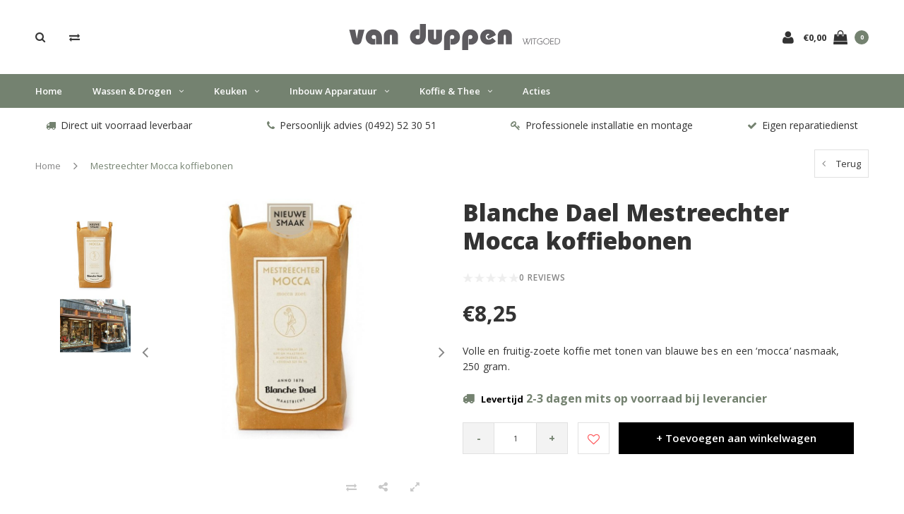

--- FILE ---
content_type: text/html;charset=utf-8
request_url: https://www.vanduppen.nl/mestreechter-mocca-koffiebonen.html
body_size: 11794
content:
<!DOCTYPE html>
<html lang="nl">
  <head>

    
    <meta charset="utf-8"/>
<!-- [START] 'blocks/head.rain' -->
<!--

  (c) 2008-2026 Lightspeed Netherlands B.V.
  http://www.lightspeedhq.com
  Generated: 17-01-2026 @ 12:05:00

-->
<link rel="canonical" href="https://www.vanduppen.nl/mestreechter-mocca-koffiebonen.html"/>
<link rel="alternate" href="https://www.vanduppen.nl/index.rss" type="application/rss+xml" title="Nieuwe producten"/>
<meta name="robots" content="noodp,noydir"/>
<meta property="og:url" content="https://www.vanduppen.nl/mestreechter-mocca-koffiebonen.html?source=facebook"/>
<meta property="og:site_name" content="Van Duppen Witgoed"/>
<meta property="og:title" content="Mestreechter Mocca koffiebonen"/>
<meta property="og:description" content="Volle en fruitig-zoete koffie met tonen van blauwe bes en een ‘mocca’ nasmaak, 250 gram."/>
<meta property="og:image" content="https://cdn.webshopapp.com/shops/26935/files/298344000/blanche-dael-mestreechter-mocca-koffiebonen.jpg"/>
<!--[if lt IE 9]>
<script src="https://cdn.webshopapp.com/assets/html5shiv.js?2025-02-20"></script>
<![endif]-->
<!-- [END] 'blocks/head.rain' -->
    <title>Mestreechter Mocca koffiebonen - Van Duppen Witgoed</title>
    <meta name="description" content="Volle en fruitig-zoete koffie met tonen van blauwe bes en een ‘mocca’ nasmaak, 250 gram." />
    <meta name="keywords" content="Blanche, Dael, Mestreechter, Mocca, koffiebonen, Van Duppen, duppen, DUPPEN, VAN DUPPEN, Van Duppen Witgoed, VAN DUPPEN WITGOED, witgoed, elektronica, Helmond, HELMOND, WITGOED HELMOND, witgoed helmond, witgoed Helmond, Duppen Helmond, van Duppen Hel" />
    <meta name="viewport" content="width=device-width, initial-scale=1.0">
    <meta name="apple-mobile-web-app-capable" content="yes">
    <meta name="apple-mobile-web-app-status-bar-style" content="black">


    <link rel="shortcut icon" href="https://cdn.webshopapp.com/shops/26935/themes/127421/assets/favicon.ico?20251124142128" type="image/x-icon" />
    <link href='//fonts.googleapis.com/css?family=Open%20Sans:400,300,600,700,800,900' rel='stylesheet' type='text/css'>
    <link href='//fonts.googleapis.com/css?family=Open%20Sans:400,300,600,700,800,900' rel='stylesheet' type='text/css'>
    <link rel="shortcut icon" href="https://cdn.webshopapp.com/shops/26935/themes/127421/assets/favicon.ico?20251124142128" type="image/x-icon" /> 
    <link rel="stylesheet" href="https://cdn.webshopapp.com/shops/26935/themes/127421/assets/bootstrap.css?20251202085701" />
    <link rel="stylesheet" href="https://cdn.webshopapp.com/shops/26935/themes/127421/assets/font-awesome-min.css?20251202085701" />
    <link rel="stylesheet" href="https://cdn.webshopapp.com/shops/26935/themes/127421/assets/ionicons.css?20251202085701" />
    <link rel="stylesheet" href="https://cdn.webshopapp.com/shops/26935/themes/127421/assets/transition.css?20251202085701" />
    <link rel="stylesheet" href="https://cdn.webshopapp.com/shops/26935/themes/127421/assets/dropdown.css?20251202085701" />
    <link rel="stylesheet" href="https://cdn.webshopapp.com/shops/26935/themes/127421/assets/checkbox.css?20251202085701" />
    <link rel="stylesheet" href="https://cdn.webshopapp.com/shops/26935/themes/127421/assets/owl-carousel.css?20251202085701" />
    <link rel="stylesheet" href="https://cdn.webshopapp.com/shops/26935/themes/127421/assets/jquery-fancybox.css?20251202085701" />
    <link rel="stylesheet" href="https://cdn.webshopapp.com/shops/26935/themes/127421/assets/jquery-custom-scrollbar.css?20251202085701" />
    <link rel="stylesheet" href="https://cdn.webshopapp.com/shops/26935/themes/127421/assets/style.css?20251202085701" />    
    <link rel="stylesheet" href="https://cdn.webshopapp.com/shops/26935/themes/127421/assets/responsive.css?20251202085701" /> 
    <link rel="stylesheet" href="https://cdn.webshopapp.com/assets/gui-2-0.css?2025-02-20" />
    <link rel="stylesheet" href="https://cdn.webshopapp.com/assets/gui-responsive-2-0.css?2025-02-20" />   
    <link rel="stylesheet" href="https://cdn.webshopapp.com/shops/26935/themes/127421/assets/custom.css?20251202085701" />
    <link rel="stylesheet" href="https://cdn.webshopapp.com/shops/26935/themes/127421/assets/settings.css?20251202085701" /> 
    <link rel="stylesheet" href="https://cdn.webshopapp.com/shops/26935/themes/127421/assets/new.css?20251202085701" />
    <link rel="stylesheet" href="https://cdn.webshopapp.com/shops/26935/themes/127421/assets/wsa-css.css?20251202085701" />
    <link rel="stylesheet" href="https://cdn.webshopapp.com/shops/26935/themes/127421/assets/jquery.bxslider.min.css?20251202085701" />
    
    
    <script src="https://cdn.webshopapp.com/assets/jquery-1-9-1.js?2025-02-20"></script>
    <script src="https://cdn.webshopapp.com/assets/jquery-ui-1-10-1.js?2025-02-20"></script>
   
    <script type="text/javascript" src="https://cdn.webshopapp.com/shops/26935/themes/127421/assets/transition.js?20251202085701"></script>
    <script type="text/javascript" src="https://cdn.webshopapp.com/shops/26935/themes/127421/assets/dropdown.js?20251202085701"></script>
    <script type="text/javascript" src="https://cdn.webshopapp.com/shops/26935/themes/127421/assets/checkbox.js?20251202085701"></script>
    <script type="text/javascript" src="https://cdn.webshopapp.com/shops/26935/themes/127421/assets/owl-carousel.js?20251202085701"></script>
    <script type="text/javascript" src="https://cdn.webshopapp.com/shops/26935/themes/127421/assets/jquery-fancybox.js?20251202085701"></script>
    <script type="text/javascript" src="https://cdn.webshopapp.com/shops/26935/themes/127421/assets/jquery-custom-scrollbar.js?20251202085701"></script>
    <script type="text/javascript" src="https://cdn.webshopapp.com/shops/26935/themes/127421/assets/jquery-countdown-min.js?20251202085701"></script>
    <script type="text/javascript" src="https://cdn.webshopapp.com/shops/26935/themes/127421/assets/global.js?20251202085701"></script>

    <script type="text/javascript" src="https://cdn.webshopapp.com/shops/26935/themes/127421/assets/jcarousel.js?20251202085701"></script>
    <script type="text/javascript" src="https://cdn.webshopapp.com/shops/26935/themes/127421/assets/jquery.bxslider.min.js?20251202085701"></script>
    <script type="text/javascript" src="https://cdn.webshopapp.com/assets/gui.js?2025-02-20"></script>
    <script type="text/javascript" src="https://cdn.webshopapp.com/assets/gui-responsive-2-0.js?2025-02-20"></script>
    <script type="text/javascript" src="//cdnjs.cloudflare.com/ajax/libs/jqueryui-touch-punch/0.2.3/jquery.ui.touch-punch.min.js"></script>
    
        
    <!--[if lt IE 9]>
    <link rel="stylesheet" href="https://cdn.webshopapp.com/shops/26935/themes/127421/assets/style-ie.css?20251202085701" />
    <![endif]-->
  </head>
  <body id="body">  

    

<div class="cart-dropdown">
  <div class="cart-title">Winkelwagen<span class="items">(0 Producten)</span></div>
  <a href="javascript:void(0)" class="close-cart-drp"><i class="fa fa-close"></i></a>

  <div class="cart-body">
    <div class="cart-products grid column-orient center">
          </div>
  </div>
  <div class="empty-cart">
  Geen producten gevonden
</div>
</div>
<div class="menu-wrap">
    <div class="close-menu"><i class="ion ion-ios-close-empty"></i></div>
    <div class="menu-box">
      <div class="menu-logo large"><a href="https://www.vanduppen.nl/"><img src="https://cdn.webshopapp.com/shops/26935/themes/127421/assets/logo-light.png?20251124142128" alt="Van Duppen Witgoed"></a></div>
        <ul>
          <li><a href="https://www.vanduppen.nl/">Home</a></li>
                      <li><a href="https://www.vanduppen.nl/wassen-drogen/">Wassen &amp; Drogen</a><span class="more-cats"><span class="plus-min"></span></span>                              <ul class="sub ">
                                      <li><a href="https://www.vanduppen.nl/wassen-drogen/wasmachine/">Wasmachine</a>                                          </li>
                                      <li><a href="https://www.vanduppen.nl/wassen-drogen/wasdroger/">Wasdroger</a>                                          </li>
                                      <li><a href="https://www.vanduppen.nl/wassen-drogen/was-droog-combinatie/">was/droog combinatie</a>                                          </li>
                                      <li><a href="https://www.vanduppen.nl/wassen-drogen/wasmachine-en-droger-accessoires/">Wasmachine en droger accessoires</a>                                          </li>
                                  </ul>
                          </li>
                      <li><a href="https://www.vanduppen.nl/keuken/">Keuken</a><span class="more-cats"><span class="plus-min"></span></span>                              <ul class="sub ">
                                      <li><a href="https://www.vanduppen.nl/keuken/smeg-kleine-keukenapparatuur/">Smeg  kleine keukenapparatuur</a><span class="more-cats"><span class="plus-min"></span></span>                                              <ul class="sub ">
                                                      <li><a href="https://www.vanduppen.nl/keuken/smeg-kleine-keukenapparatuur/weegschaal/"><i class="fa fa-circle" aria-hidden="true"></i>Weegschaal</a></li>
                                                      <li><a href="https://www.vanduppen.nl/keuken/smeg-kleine-keukenapparatuur/broodrooster/"><i class="fa fa-circle" aria-hidden="true"></i>Broodrooster</a></li>
                                                      <li><a href="https://www.vanduppen.nl/keuken/smeg-kleine-keukenapparatuur/waterkoker/"><i class="fa fa-circle" aria-hidden="true"></i>Waterkoker</a></li>
                                                      <li><a href="https://www.vanduppen.nl/keuken/smeg-kleine-keukenapparatuur/keukenmachine-mixer-blender/"><i class="fa fa-circle" aria-hidden="true"></i>Keukenmachine, mixer, blender</a></li>
                                                      <li><a href="https://www.vanduppen.nl/keuken/smeg-kleine-keukenapparatuur/espresso-machine-filterkoffiemachine-bonenmaler-en/"><i class="fa fa-circle" aria-hidden="true"></i>Espresso machine, filterkoffiemachine, bonenmaler en opschuimer</a></li>
                                                      <li><a href="https://www.vanduppen.nl/keuken/smeg-kleine-keukenapparatuur/citruspers/"><i class="fa fa-circle" aria-hidden="true"></i>Citruspers</a></li>
                                                  </ul>
                                          </li>
                                      <li><a href="https://www.vanduppen.nl/keuken/afzuigkap/">Afzuigkap</a><span class="more-cats"><span class="plus-min"></span></span>                                              <ul class="sub ">
                                                      <li><a href="https://www.vanduppen.nl/keuken/afzuigkap/wandschouwkap/"><i class="fa fa-circle" aria-hidden="true"></i>Wandschouwkap</a></li>
                                                      <li><a href="https://www.vanduppen.nl/keuken/afzuigkap/onderbouw/"><i class="fa fa-circle" aria-hidden="true"></i>Onderbouw</a></li>
                                                  </ul>
                                          </li>
                                      <li><a href="https://www.vanduppen.nl/keuken/combimagnetron/">Combimagnetron</a>                                          </li>
                                      <li><a href="https://www.vanduppen.nl/keuken/diversen/">Diversen</a>                                          </li>
                                      <li><a href="https://www.vanduppen.nl/keuken/fornuis/">Fornuis</a>                                          </li>
                                      <li><a href="https://www.vanduppen.nl/keuken/koelkast/">Koelkast</a>                                          </li>
                                      <li><a href="https://www.vanduppen.nl/keuken/kookplaat/">Kookplaat</a>                                          </li>
                                      <li><a href="https://www.vanduppen.nl/keuken/quooker/">Quooker</a><span class="more-cats"><span class="plus-min"></span></span>                                              <ul class="sub ">
                                                      <li><a href="https://www.vanduppen.nl/keuken/quooker/accessoires/"><i class="fa fa-circle" aria-hidden="true"></i>Accessoires</a></li>
                                                      <li><a href="https://www.vanduppen.nl/keuken/quooker/flex-round/"><i class="fa fa-circle" aria-hidden="true"></i>Flex Round</a></li>
                                                      <li><a href="https://www.vanduppen.nl/keuken/quooker/flex-square/"><i class="fa fa-circle" aria-hidden="true"></i>Flex Square</a></li>
                                                      <li><a href="https://www.vanduppen.nl/keuken/quooker/fusion-square/"><i class="fa fa-circle" aria-hidden="true"></i>Fusion Square</a></li>
                                                  </ul>
                                          </li>
                                      <li><a href="https://www.vanduppen.nl/keuken/magnetron/">Magnetron</a>                                          </li>
                                      <li><a href="https://www.vanduppen.nl/keuken/stofzuiger/">Stofzuiger</a><span class="more-cats"><span class="plus-min"></span></span>                                              <ul class="sub ">
                                                      <li><a href="https://www.vanduppen.nl/keuken/stofzuiger/steelstofzuiger/"><i class="fa fa-circle" aria-hidden="true"></i>Steelstofzuiger</a></li>
                                                      <li><a href="https://www.vanduppen.nl/keuken/stofzuiger/robotstofzuiger/"><i class="fa fa-circle" aria-hidden="true"></i>Robotstofzuiger</a></li>
                                                  </ul>
                                          </li>
                                      <li><a href="https://www.vanduppen.nl/keuken/vaatwasser/">Vaatwasser</a>                                          </li>
                                      <li><a href="https://www.vanduppen.nl/keuken/airco/">Airco</a>                                          </li>
                                      <li><a href="https://www.vanduppen.nl/keuken/vriezer/">Vriezer</a>                                          </li>
                                      <li><a href="https://www.vanduppen.nl/keuken/wijnklimaatkast/">Wijnklimaatkast</a>                                          </li>
                                  </ul>
                          </li>
                      <li><a href="https://www.vanduppen.nl/inbouw-apparatuur/">Inbouw apparatuur</a><span class="more-cats"><span class="plus-min"></span></span>                              <ul class="sub ">
                                      <li><a href="https://www.vanduppen.nl/inbouw-apparatuur/afzuigkap/">Afzuigkap</a><span class="more-cats"><span class="plus-min"></span></span>                                              <ul class="sub ">
                                                      <li><a href="https://www.vanduppen.nl/inbouw-apparatuur/afzuigkap/vlakscherm/"><i class="fa fa-circle" aria-hidden="true"></i>Vlakscherm</a></li>
                                                      <li><a href="https://www.vanduppen.nl/inbouw-apparatuur/afzuigkap/wandschouwkap-en-geintegreerde-afzuigkap/"><i class="fa fa-circle" aria-hidden="true"></i>Wandschouwkap en geïntegreerde afzuigkap</a></li>
                                                      <li><a href="https://www.vanduppen.nl/inbouw-apparatuur/afzuigkap/inbouwunit/"><i class="fa fa-circle" aria-hidden="true"></i>Inbouwunit</a></li>
                                                  </ul>
                                          </li>
                                      <li><a href="https://www.vanduppen.nl/inbouw-apparatuur/diversen/">Diversen</a>                                          </li>
                                      <li><a href="https://www.vanduppen.nl/inbouw-apparatuur/combimagnetron/">Combimagnetron</a>                                          </li>
                                      <li><a href="https://www.vanduppen.nl/inbouw-apparatuur/fornuis/">Fornuis</a>                                          </li>
                                      <li><a href="https://www.vanduppen.nl/inbouw-apparatuur/koelkast/">Koelkast</a>                                          </li>
                                      <li><a href="https://www.vanduppen.nl/inbouw-apparatuur/koffiemachine/">Koffiemachine</a>                                          </li>
                                      <li><a href="https://www.vanduppen.nl/inbouw-apparatuur/kookplaat/">Kookplaat</a>                                          </li>
                                      <li><a href="https://www.vanduppen.nl/inbouw-apparatuur/quooker/">Quooker</a><span class="more-cats"><span class="plus-min"></span></span>                                              <ul class="sub ">
                                                      <li><a href="https://www.vanduppen.nl/inbouw-apparatuur/quooker/accessoires/"><i class="fa fa-circle" aria-hidden="true"></i>Accessoires</a></li>
                                                      <li><a href="https://www.vanduppen.nl/inbouw-apparatuur/quooker/flex-round/"><i class="fa fa-circle" aria-hidden="true"></i>Flex Round</a></li>
                                                      <li><a href="https://www.vanduppen.nl/inbouw-apparatuur/quooker/flex-square/"><i class="fa fa-circle" aria-hidden="true"></i>Flex Square</a></li>
                                                      <li><a href="https://www.vanduppen.nl/inbouw-apparatuur/quooker/fusion-square/"><i class="fa fa-circle" aria-hidden="true"></i>Fusion Square</a></li>
                                                  </ul>
                                          </li>
                                      <li><a href="https://www.vanduppen.nl/inbouw-apparatuur/magnetron/">Magnetron</a>                                          </li>
                                      <li><a href="https://www.vanduppen.nl/inbouw-apparatuur/oven/">Oven</a>                                          </li>
                                      <li><a href="https://www.vanduppen.nl/inbouw-apparatuur/stoomoven/">Stoomoven</a>                                          </li>
                                      <li><a href="https://www.vanduppen.nl/inbouw-apparatuur/vaatwasser/">Vaatwasser</a>                                          </li>
                                      <li><a href="https://www.vanduppen.nl/inbouw-apparatuur/vrieskast/">Vrieskast</a>                                          </li>
                                      <li><a href="https://www.vanduppen.nl/inbouw-apparatuur/warmhoudlade/">Warmhoudlade</a>                                          </li>
                                      <li><a href="https://www.vanduppen.nl/inbouw-apparatuur/wijnkasten/">Wijnkasten</a>                                          </li>
                                  </ul>
                          </li>
                      <li><a href="https://www.vanduppen.nl/koffie-thee/">Koffie &amp; thee</a><span class="more-cats"><span class="plus-min"></span></span>                              <ul class="sub ">
                                      <li><a href="https://www.vanduppen.nl/koffie-thee/volautomaten/">Volautomaten</a><span class="more-cats"><span class="plus-min"></span></span>                                              <ul class="sub ">
                                                      <li><a href="https://www.vanduppen.nl/koffie-thee/volautomaten/inbouw/"><i class="fa fa-circle" aria-hidden="true"></i>Inbouw</a></li>
                                                  </ul>
                                          </li>
                                      <li><a href="https://www.vanduppen.nl/koffie-thee/pistonmachines/">Pistonmachines</a>                                          </li>
                                      <li><a href="https://www.vanduppen.nl/koffie-thee/filterapparaten/">Filterapparaten</a>                                          </li>
                                      <li><a href="https://www.vanduppen.nl/koffie-thee/baristatools/">Baristatools</a><span class="more-cats"><span class="plus-min"></span></span>                                              <ul class="sub ">
                                                      <li><a href="https://www.vanduppen.nl/koffie-thee/baristatools/tampers/"><i class="fa fa-circle" aria-hidden="true"></i>Tampers</a></li>
                                                      <li><a href="https://www.vanduppen.nl/koffie-thee/baristatools/uitklopbakken-lades/"><i class="fa fa-circle" aria-hidden="true"></i>Uitklopbakken/lades</a></li>
                                                      <li><a href="https://www.vanduppen.nl/koffie-thee/baristatools/tampingstations/"><i class="fa fa-circle" aria-hidden="true"></i>Tampingstations</a></li>
                                                      <li><a href="https://www.vanduppen.nl/koffie-thee/baristatools/melkkannetjes/"><i class="fa fa-circle" aria-hidden="true"></i>Melkkannetjes</a></li>
                                                      <li><a href="https://www.vanduppen.nl/koffie-thee/baristatools/tampingmatten/"><i class="fa fa-circle" aria-hidden="true"></i>Tampingmatten</a></li>
                                                  </ul>
                                          </li>
                                      <li><a href="https://www.vanduppen.nl/koffie-thee/koffiemolens/">Koffiemolens</a>                                          </li>
                                      <li><a href="https://www.vanduppen.nl/koffie-thee/melkopschuimers/">Melkopschuimers</a>                                          </li>
                                      <li><a href="https://www.vanduppen.nl/koffie-thee/onderhoudsproducten/">Onderhoudsproducten </a>                                          </li>
                                      <li><a href="https://www.vanduppen.nl/koffie-thee/blanche-dael-koffiebonen/">Blanche Dael koffiebonen </a>                                          </li>
                                      <li><a href="https://www.vanduppen.nl/koffie-thee/blanche-dael-thee/">Blanche Dael thee</a>                                          </li>
                                  </ul>
                          </li>
                      <li><a href="https://www.vanduppen.nl/acties/">Acties</a>                          </li>
          
                                                                  
          
          
        </ul>

    </div>
  </div>

  <div class="body-wrap">
    <header id="header">
      <div class="main-header">
        <div class="container">
          <div class="main-header-inner">
            <div class="grid center">
              <div class=" grid-cell search-right-icon search-icon-global language-bar-wrapper hidden-sm hidden-xs">
                <a class="search-icon-self " href="javascript:void(0)"><i class="fa fa-search"></i></a>
                <ul class="language-bar ">
                                   <li class="exchange-icon-head hidden-xs hidden-sm"><a href="https://www.vanduppen.nl/compare/" title="Vergelijk"><i class="fa fa-exchange" aria-hidden="true"></i></a></li>
                   
                                                   
                </ul>
              </div>


              <div class="grid-cell mobilemenu-btn hidden-md hidden-lg"><a class="open-menu" href="javascript:;"><?xml version="1.0" encoding="utf-8"?>
<!-- Generator: Adobe Illustrator 20.1.0, SVG Export Plug-In . SVG Version: 6.00 Build 0)  -->
<svg version="1.1" id="Capa_1" xmlns="http://www.w3.org/2000/svg" xmlns:xlink="http://www.w3.org/1999/xlink" x="0px" y="0px"
	 viewBox="0 0 352 352" style="enable-background:new 0 0 352 352;" xml:space="preserve">
<style type="text/css">
	
</style>
<g>
	<g>
		<path class="menuicon-svg" d="M0,56v48h48V56H0z M80,56v48h224V56H80z M0,152v48h48v-48H0z M80,152v48h160v-48H80z M0,248v48h48v-48H0z
			 M80,248v48h272v-48H80z"/>
	</g>
</g>
</svg></a></div>
              <div class="grid-cell search-narrow-show visible-xs visible-sm">
                <a class="search-icon-self  " href="javascript:void(0)"><i class="fa fa-search"></i></a>
              </div>


              <div class="grid-cell center logo-center-tab logo-mobile-move-center logo large"><a href="https://www.vanduppen.nl/"><img src="https://cdn.webshopapp.com/shops/26935/themes/127421/assets/logo.png?20251124142128" alt="Van Duppen Witgoed"></a></div>

              
                            
                            
              <div class="grid-cell cart-block-wrap cart">
                <div class="grid center justify-end">
                                                      <div class="grid-cell grow0 user-login-block">
                                          <div class="dark"><a href="https://www.vanduppen.nl/account/"><i class="fa fa-user"></i></a></div>
                                      </div>
                  <div class="grid-cell grow0 ">
                    <a href="javascript:;" class="open-cart">

                      <span class="text hidden-xs">
                                                €0,00
                                              </span>
                      <span class="icon"><i class="fa fa-shopping-bag"></i></span>
                      <span class="items">0</span>
                    </a>
                  </div>
                </div>
              </div>
            </div>
          </div>
        </div>

        <div class="grid-cell mobile-search">
          <form action="https://www.vanduppen.nl/search/" method="get" id="formSearchMobile">
            <input type="text" name="q" autocomplete="off"  value="" placeholder="Zoeken..."/>
          </form>
        </div>

      </div>

      <div class="main-menu hidden-xs hidden-sm main-menu-capitalize">
        <div class="container">
          <ul class="">
            <li><a href="https://www.vanduppen.nl/">Home</a></li>


            

                                    <li class="with-small-menu"><a href="https://www.vanduppen.nl/wassen-drogen/">Wassen &amp; Drogen<i class="fa fa-angle-down" aria-hidden="true"></i></a>
              
              <ul class="small-dropdown">
                                <li>
                  <a href="https://www.vanduppen.nl/wassen-drogen/wasmachine/">Wasmachine</a>
                  
                </li>
                                <li>
                  <a href="https://www.vanduppen.nl/wassen-drogen/wasdroger/">Wasdroger</a>
                  
                </li>
                                <li>
                  <a href="https://www.vanduppen.nl/wassen-drogen/was-droog-combinatie/">was/droog combinatie</a>
                  
                </li>
                                <li>
                  <a href="https://www.vanduppen.nl/wassen-drogen/wasmachine-en-droger-accessoires/">Wasmachine en droger accessoires</a>
                  
                </li>
                              </ul>

                          </li>
                        <li class="with-small-menu"><a href="https://www.vanduppen.nl/keuken/">Keuken<i class="fa fa-angle-down" aria-hidden="true"></i></a>
              
              <ul class="small-dropdown">
                                <li>
                  <a href="https://www.vanduppen.nl/keuken/smeg-kleine-keukenapparatuur/">Smeg  kleine keukenapparatuur</a>
                                    <ul>
                                        <li><a href="https://www.vanduppen.nl/keuken/smeg-kleine-keukenapparatuur/weegschaal/">Weegschaal</a></li>
                                        <li><a href="https://www.vanduppen.nl/keuken/smeg-kleine-keukenapparatuur/broodrooster/">Broodrooster</a></li>
                                        <li><a href="https://www.vanduppen.nl/keuken/smeg-kleine-keukenapparatuur/waterkoker/">Waterkoker</a></li>
                                        <li><a href="https://www.vanduppen.nl/keuken/smeg-kleine-keukenapparatuur/keukenmachine-mixer-blender/">Keukenmachine, mixer, blender</a></li>
                                        <li><a href="https://www.vanduppen.nl/keuken/smeg-kleine-keukenapparatuur/espresso-machine-filterkoffiemachine-bonenmaler-en/">Espresso machine, filterkoffiemachine, bonenmaler en opschuimer</a></li>
                                        <li><a href="https://www.vanduppen.nl/keuken/smeg-kleine-keukenapparatuur/citruspers/">Citruspers</a></li>
                                      </ul>
                  
                </li>
                                <li>
                  <a href="https://www.vanduppen.nl/keuken/afzuigkap/">Afzuigkap</a>
                                    <ul>
                                        <li><a href="https://www.vanduppen.nl/keuken/afzuigkap/wandschouwkap/">Wandschouwkap</a></li>
                                        <li><a href="https://www.vanduppen.nl/keuken/afzuigkap/onderbouw/">Onderbouw</a></li>
                                      </ul>
                  
                </li>
                                <li>
                  <a href="https://www.vanduppen.nl/keuken/combimagnetron/">Combimagnetron</a>
                  
                </li>
                                <li>
                  <a href="https://www.vanduppen.nl/keuken/diversen/">Diversen</a>
                  
                </li>
                                <li>
                  <a href="https://www.vanduppen.nl/keuken/fornuis/">Fornuis</a>
                  
                </li>
                                <li>
                  <a href="https://www.vanduppen.nl/keuken/koelkast/">Koelkast</a>
                  
                </li>
                                <li>
                  <a href="https://www.vanduppen.nl/keuken/kookplaat/">Kookplaat</a>
                  
                </li>
                                <li>
                  <a href="https://www.vanduppen.nl/keuken/quooker/">Quooker</a>
                                    <ul>
                                        <li><a href="https://www.vanduppen.nl/keuken/quooker/accessoires/">Accessoires</a></li>
                                        <li><a href="https://www.vanduppen.nl/keuken/quooker/flex-round/">Flex Round</a></li>
                                        <li><a href="https://www.vanduppen.nl/keuken/quooker/flex-square/">Flex Square</a></li>
                                        <li><a href="https://www.vanduppen.nl/keuken/quooker/fusion-square/">Fusion Square</a></li>
                                      </ul>
                  
                </li>
                                <li>
                  <a href="https://www.vanduppen.nl/keuken/magnetron/">Magnetron</a>
                  
                </li>
                                <li>
                  <a href="https://www.vanduppen.nl/keuken/stofzuiger/">Stofzuiger</a>
                                    <ul>
                                        <li><a href="https://www.vanduppen.nl/keuken/stofzuiger/steelstofzuiger/">Steelstofzuiger</a></li>
                                        <li><a href="https://www.vanduppen.nl/keuken/stofzuiger/robotstofzuiger/">Robotstofzuiger</a></li>
                                      </ul>
                  
                </li>
                                <li>
                  <a href="https://www.vanduppen.nl/keuken/vaatwasser/">Vaatwasser</a>
                  
                </li>
                                <li>
                  <a href="https://www.vanduppen.nl/keuken/airco/">Airco</a>
                  
                </li>
                                <li>
                  <a href="https://www.vanduppen.nl/keuken/vriezer/">Vriezer</a>
                  
                </li>
                                <li>
                  <a href="https://www.vanduppen.nl/keuken/wijnklimaatkast/">Wijnklimaatkast</a>
                  
                </li>
                              </ul>

                          </li>
                        <li class="with-small-menu"><a href="https://www.vanduppen.nl/inbouw-apparatuur/">Inbouw apparatuur<i class="fa fa-angle-down" aria-hidden="true"></i></a>
              
              <ul class="small-dropdown">
                                <li>
                  <a href="https://www.vanduppen.nl/inbouw-apparatuur/afzuigkap/">Afzuigkap</a>
                                    <ul>
                                        <li><a href="https://www.vanduppen.nl/inbouw-apparatuur/afzuigkap/vlakscherm/">Vlakscherm</a></li>
                                        <li><a href="https://www.vanduppen.nl/inbouw-apparatuur/afzuigkap/wandschouwkap-en-geintegreerde-afzuigkap/">Wandschouwkap en geïntegreerde afzuigkap</a></li>
                                        <li><a href="https://www.vanduppen.nl/inbouw-apparatuur/afzuigkap/inbouwunit/">Inbouwunit</a></li>
                                      </ul>
                  
                </li>
                                <li>
                  <a href="https://www.vanduppen.nl/inbouw-apparatuur/diversen/">Diversen</a>
                  
                </li>
                                <li>
                  <a href="https://www.vanduppen.nl/inbouw-apparatuur/combimagnetron/">Combimagnetron</a>
                  
                </li>
                                <li>
                  <a href="https://www.vanduppen.nl/inbouw-apparatuur/fornuis/">Fornuis</a>
                  
                </li>
                                <li>
                  <a href="https://www.vanduppen.nl/inbouw-apparatuur/koelkast/">Koelkast</a>
                  
                </li>
                                <li>
                  <a href="https://www.vanduppen.nl/inbouw-apparatuur/koffiemachine/">Koffiemachine</a>
                  
                </li>
                                <li>
                  <a href="https://www.vanduppen.nl/inbouw-apparatuur/kookplaat/">Kookplaat</a>
                  
                </li>
                                <li>
                  <a href="https://www.vanduppen.nl/inbouw-apparatuur/quooker/">Quooker</a>
                                    <ul>
                                        <li><a href="https://www.vanduppen.nl/inbouw-apparatuur/quooker/accessoires/">Accessoires</a></li>
                                        <li><a href="https://www.vanduppen.nl/inbouw-apparatuur/quooker/flex-round/">Flex Round</a></li>
                                        <li><a href="https://www.vanduppen.nl/inbouw-apparatuur/quooker/flex-square/">Flex Square</a></li>
                                        <li><a href="https://www.vanduppen.nl/inbouw-apparatuur/quooker/fusion-square/">Fusion Square</a></li>
                                      </ul>
                  
                </li>
                                <li>
                  <a href="https://www.vanduppen.nl/inbouw-apparatuur/magnetron/">Magnetron</a>
                  
                </li>
                                <li>
                  <a href="https://www.vanduppen.nl/inbouw-apparatuur/oven/">Oven</a>
                  
                </li>
                                <li>
                  <a href="https://www.vanduppen.nl/inbouw-apparatuur/stoomoven/">Stoomoven</a>
                  
                </li>
                                <li>
                  <a href="https://www.vanduppen.nl/inbouw-apparatuur/vaatwasser/">Vaatwasser</a>
                  
                </li>
                                <li>
                  <a href="https://www.vanduppen.nl/inbouw-apparatuur/vrieskast/">Vrieskast</a>
                  
                </li>
                                <li>
                  <a href="https://www.vanduppen.nl/inbouw-apparatuur/warmhoudlade/">Warmhoudlade</a>
                  
                </li>
                                <li>
                  <a href="https://www.vanduppen.nl/inbouw-apparatuur/wijnkasten/">Wijnkasten</a>
                  
                </li>
                              </ul>

                          </li>
                        <li class="with-small-menu"><a href="https://www.vanduppen.nl/koffie-thee/">Koffie &amp; thee<i class="fa fa-angle-down" aria-hidden="true"></i></a>
              
              <ul class="small-dropdown">
                                <li>
                  <a href="https://www.vanduppen.nl/koffie-thee/volautomaten/">Volautomaten</a>
                                    <ul>
                                        <li><a href="https://www.vanduppen.nl/koffie-thee/volautomaten/inbouw/">Inbouw</a></li>
                                      </ul>
                  
                </li>
                                <li>
                  <a href="https://www.vanduppen.nl/koffie-thee/pistonmachines/">Pistonmachines</a>
                  
                </li>
                                <li>
                  <a href="https://www.vanduppen.nl/koffie-thee/filterapparaten/">Filterapparaten</a>
                  
                </li>
                                <li>
                  <a href="https://www.vanduppen.nl/koffie-thee/baristatools/">Baristatools</a>
                                    <ul>
                                        <li><a href="https://www.vanduppen.nl/koffie-thee/baristatools/tampers/">Tampers</a></li>
                                        <li><a href="https://www.vanduppen.nl/koffie-thee/baristatools/uitklopbakken-lades/">Uitklopbakken/lades</a></li>
                                        <li><a href="https://www.vanduppen.nl/koffie-thee/baristatools/tampingstations/">Tampingstations</a></li>
                                        <li><a href="https://www.vanduppen.nl/koffie-thee/baristatools/melkkannetjes/">Melkkannetjes</a></li>
                                        <li><a href="https://www.vanduppen.nl/koffie-thee/baristatools/tampingmatten/">Tampingmatten</a></li>
                                      </ul>
                  
                </li>
                                <li>
                  <a href="https://www.vanduppen.nl/koffie-thee/koffiemolens/">Koffiemolens</a>
                  
                </li>
                                <li>
                  <a href="https://www.vanduppen.nl/koffie-thee/melkopschuimers/">Melkopschuimers</a>
                  
                </li>
                                <li>
                  <a href="https://www.vanduppen.nl/koffie-thee/onderhoudsproducten/">Onderhoudsproducten </a>
                  
                </li>
                                <li>
                  <a href="https://www.vanduppen.nl/koffie-thee/blanche-dael-koffiebonen/">Blanche Dael koffiebonen </a>
                  
                </li>
                                <li>
                  <a href="https://www.vanduppen.nl/koffie-thee/blanche-dael-thee/">Blanche Dael thee</a>
                  
                </li>
                              </ul>

                          </li>
                        <li class="with-small-menu"><a href="https://www.vanduppen.nl/acties/">Acties</a>
                          </li>
                        
            
            
            
            
          </ul>
        </div>
      </div>

            <div class="usp-block white-transparant hidden-xs hidden-sm">
        <div class="container">
          <ul>
            <li>
                            <i class="fa fa-truck" aria-hidden="true"></i>Direct uit voorraad leverbaar
                          </li>
            <li class="text-center hidden-xs hidden-sm">
                            <i class="fa fa-phone" aria-hidden="true"></i>Persoonlijk advies (0492) 52 30 51
                          </li>
            <li class="text-right hidden-xs hidden-sm">
              <a href="https://www.vanduppen.nl/service/bezorging-en-installatie/">              <i class="fa fa-key" aria-hidden="true"></i>Professionele installatie en montage
              </a>            </li>
                        <li class="text-right hidden-xs hidden-sm">
                            <i class="fa fa-check" aria-hidden="true"></i>Eigen reparatiedienst
                          </li>
                      </ul>
        </div>
      </div>
      

      
              <div class="productPage-sticky hidden-sm hidden-xs">
          <div class="container">
            <div class="grid center">

              <div class="grid-cell productSticky-image">
                <img src="https://cdn.webshopapp.com/shops/26935/files/298344000/100x100x2/blanche-dael-mestreechter-mocca-koffiebonen.jpg" width="100%" alt="Blanche Dael Mestreechter Mocca koffiebonen" title="Blanche Dael Mestreechter Mocca koffiebonen" />
              </div>
              <div class="stickerDivider"></div>
              <div class="grid-cell center productSticky-title">
                <div class="productSticky-title-wrapper">
                  <a href="https://www.vanduppen.nl/mestreechter-mocca-koffiebonen.html" title="Blanche Dael Mestreechter Mocca koffiebonen" class="title">
                     Blanche Dael Mestreechter Mocca koffiebonen                   </a>

                  <div class="reviews">
                                          <div class="review">
                        <div class="stars" data-score="0">
                          <img src="https://cdn.webshopapp.com/shops/26935/themes/127421/assets/stars.png?20251202085701" alt="Reviews">
                          <div class="score">
                            <div class="pos"></div>
                            <div class="neg"></div>
                          </div>
                        </div>
                      </div>
                      <a href="https://www.vanduppen.nl/account/review/100779630/">0 reviews</a>
                                      </div>
                </div>
              </div>
              <div class="stickerDivider"></div>
              <div class="grid-cell noflex center productSticky-price">
                <div class="price">
                 <span class="old-price">
                                  </span>
                  <span class="new-price">
                                        €8,25                                      </span>
                               </div>
              </div>
              <div class="stickerDivider"></div>
              <div class="grid-cell productSticky-quanity product-info">
                <div class="cart">
                  <form action="https://www.vanduppen.nl/cart/add/202938297/" id="product_configure_form_sec" method="post">
                  <div class="change">
                    <a href="javascript:;" data-way="down"  class="down change-q">-</a>
                    <input id="product-q" type="text" name="quantity" value="1" />
                    <a href="javascript:;" data-way="up"  class="up change-q">+</a>
                  </div>
                  <a href="javascript:;" onclick="$('#product_configure_form_sec').submit();" class="btn" title="Toevoegen aan winkelwagen">+ Toevoegen aan winkelwagen</a>
                  </form>
                </div>
              </div>
            </div>
          </div>
        </div>
            <div id="search" class="search right-search-tab right-search-dropdown  search-mob-hidden-input">
        <form action="https://www.vanduppen.nl/search/" method="get" id="formSearch">
                    <input class="searbar-input" type="text" name="q" autocomplete="off"  value="" placeholder="Zoeken..."/>
          <span class="search-text-remover"><i class="fa fa-close"></i></span>

          <div class="autocomplete">
            <div class="search-products products-livesearch grid center wrap"></div>
            <div class="more"><a href="#">Bekijk alle resultaten <span>(0)</span></a></div>
            <div class="notfound">Geen producten gevonden...</div>
          </div>

        </form>
      </div>
    </header>    
    <main>
      <div class="container main-content">
        
<div class="message-container all-products-message">
  <div class="container">
    <div class="messages">
      <div class="message success">
        <div class="icon"><i class="fa fa-check" aria-hidden="true"></i></div>
        <div class="text">
          <ul>
            <li>Alle producten zijn toegevoegd aan uw winkelmandje.</li>
          </ul>
        </div>
      </div>
    </div>
  </div>
</div>        <div itemscope itemtype="http://schema.org/Product">
  <meta itemprop="name" content="Blanche Dael Mestreechter Mocca koffiebonen">
  <meta itemprop="image" content="https://cdn.webshopapp.com/shops/26935/files/298344000/300x250x2/blanche-dael-mestreechter-mocca-koffiebonen.jpg">  <meta itemprop="brand" content="Blanche Dael">  <meta itemprop="description" content="Volle en fruitig-zoete koffie met tonen van blauwe bes en een ‘mocca’ nasmaak, 250 gram.">  
        
  <div itemprop="offers" itemscope itemtype="http://schema.org/Offer">
    <meta itemprop="priceCurrency" content="EUR">
    <meta itemprop="price" content="8.25" />
    <meta itemprop="itemCondition" itemtype="https://schema.org/OfferItemCondition" content="https://schema.org/NewCondition"/>
    <meta itemprop="availability" content="http://schema.org/InStock">  </div>
</div>

<div class="page-top hidden-xs row">
  <div class="col-sm-9 col-md-9 hidden-xs breadcrumbs">
    <a href="https://www.vanduppen.nl/" title="Home">Home</a>
    
        <span class="bread-divider"><i class="fa fa-angle-right" aria-hidden="true"></i></span>
    <a class="last" href="https://www.vanduppen.nl/mestreechter-mocca-koffiebonen.html">Mestreechter Mocca koffiebonen</a>
      </div>  
   
  
  
  <div class="back-box col-sm-3 col-md-3">
    <a class="back-to " href="https://www.vanduppen.nl/"><span class="hidden-xs">Terug</span><span class="hidden-sm hidden-md hidden-lg">Terug</span></a>
  </div>
  
</div>


<div class="row productpage">
  
        
  <div class="col-xs-12">
    <div class="row">
      <div class="col-xs-12">
        <div class="col-lg-6 col-md-6 col-sm-12 col-xs-12">
          <div class="mobile-product-top-wrapper visible-xs">
            <div class="mobile-product-topimage grid">
              <div class="brandname-block grid-cell">
                              </div>
              <div class="mob-back grid-cell text-right">
                <a href="https://www.vanduppen.nl/" class=""><i class="fa fa-angle-left"></i> Terug</a>
              </div>  
            </div>  
          </div>
          
          
          <div class="mobile-product-title visible-xs">
                          <h1>Blanche Dael Mestreechter Mocca koffiebonen</h1>
                          <div class="score-wrap hidden-sm hidden-md hidden-lg">
                            <div class="small-reviews">
                <div class="stars" data-score="0">
                  <img src="https://cdn.webshopapp.com/shops/26935/themes/127421/assets/stars.png?20251202085701" alt="Reviews">
                  <div class="score">
                    <div class="pos"></div>
                    <div class="neg"></div>
                  </div>
                </div>
                <a href="https://www.vanduppen.nl/account/review/100779630/">0 reviews</a>
              </div>
                            
              <div class="product-timings grid center">
                              </div>
              
                            <div class="delivery hidden-xs"><i class="product-truck-time green fa fa-truck"></i><span class="ord-bold">Levertijd</span><span class="green"> 2-3 dagen mits op voorraad bij leverancier</span></div>                            
            </div>
            
          </div>
          <div class="col-sm-12 col-xs-12 col-md-3 hidden-xs hidden-sm">
                        <div class="thumbs hidden-xs hidden-sm">
              <ul id="sync2" class="bxslider">
                                <li class="item"><img src="https://cdn.webshopapp.com/shops/26935/files/298344000/200x200x2/blanche-dael-mestreechter-mocca-koffiebonen.jpg" alt="Mestreechter Mocca koffiebonen"></li>
                                <li class="item"><img src="https://cdn.webshopapp.com/shops/26935/files/298343955/200x200x2/blanche-dael-mestreechter-mocca-koffiebonen.jpg" alt="Mestreechter Mocca koffiebonen"></li>
                              </ul>
            </div>
                      </div>
          <div class="col-sm-12 col-xs-12 col-md-9">
            <div class="product-image-wrap">
                            
              <div id="sync1" class="owl-carousel">
                                <div class="item">
                   <a rel="gallery" href="https://cdn.webshopapp.com/shops/26935/files/298344000/blanche-dael-mestreechter-mocca-koffiebonen.jpg" class="product-fancy"><img src="https://cdn.webshopapp.com/shops/26935/files/298344000/800x700x2/blanche-dael-mestreechter-mocca-koffiebonen.jpg" alt="Mestreechter Mocca koffiebonen"> </a>
                    <div class="product-zoomer-block grid justify-end hidden-xs hidden-sm">
                      
                                            
                      <div class="product-compare link grid-cell grow0 hidden-sm">
                        <a href="https://www.vanduppen.nl/compare/add/202938297/"><i class="fa fa-exchange" aria-hidden="true"></i></a>
                      </div>
                      
                      <div class="product-shares grid-cell grow0">
                        <a href="javascript:void(0)">
                          <i class="fa fa-share-alt" aria-hidden="true"></i>
                        </a>
                        <div class="share-drop grid center">
                          <div class="grid-cell"><a onclick="return !window.open(this.href,'Mestreechter Mocca koffiebonen', 'width=500,height=500')" target="_blank" href="https://www.facebook.com/sharer/sharer.php?u=https://www.vanduppen.nl/mestreechter-mocca-koffiebonen.html"><i class="fa fa-facebook"></i></a></div>
                          <div class="grid-cell"><a onclick="return !window.open(this.href,'Mestreechter Mocca koffiebonen', 'width=500,height=500')" target="_blank" href="https://twitter.com/home?status=Mestreechter Mocca koffiebonen"><i class="fa fa-twitter"></i></a></div>
                          <div class="grid-cell"><a onclick="return !window.open(this.href,'Mestreechter Mocca koffiebonen', 'width=500,height=500')" target="_blank" href="https://pinterest.com/pin/create/button/?url=https://www.vanduppen.nl/mestreechter-mocca-koffiebonen.html&media=https://cdn.webshopapp.com/shops/26935/files/298344000/image.jpg&description=Volle en fruitig-zoete koffie met tonen van blauwe bes en een ‘mocca’ nasmaak, 250 gram."><i class="fa fa-pinterest-p"></i></a></div>
                        </div>
                        
                      </div>
                      
                       <div class="enlarge hidden-xs grid-cell grow0"><a rel="gallery2" href="https://cdn.webshopapp.com/shops/26935/files/298344000/image.jpg" class="product-fancy"><i class="fa fa-expand" aria-hidden="true"></i></a></div>
                    </div>
                </div>
                                <div class="item">
                   <a rel="gallery" href="https://cdn.webshopapp.com/shops/26935/files/298343955/blanche-dael-mestreechter-mocca-koffiebonen.jpg" class="product-fancy"><img src="https://cdn.webshopapp.com/shops/26935/files/298343955/800x700x2/blanche-dael-mestreechter-mocca-koffiebonen.jpg" alt="Mestreechter Mocca koffiebonen"> </a>
                    <div class="product-zoomer-block grid justify-end hidden-xs hidden-sm">
                      
                                            
                      <div class="product-compare link grid-cell grow0 hidden-sm">
                        <a href="https://www.vanduppen.nl/compare/add/202938297/"><i class="fa fa-exchange" aria-hidden="true"></i></a>
                      </div>
                      
                      <div class="product-shares grid-cell grow0">
                        <a href="javascript:void(0)">
                          <i class="fa fa-share-alt" aria-hidden="true"></i>
                        </a>
                        <div class="share-drop grid center">
                          <div class="grid-cell"><a onclick="return !window.open(this.href,'Mestreechter Mocca koffiebonen', 'width=500,height=500')" target="_blank" href="https://www.facebook.com/sharer/sharer.php?u=https://www.vanduppen.nl/mestreechter-mocca-koffiebonen.html"><i class="fa fa-facebook"></i></a></div>
                          <div class="grid-cell"><a onclick="return !window.open(this.href,'Mestreechter Mocca koffiebonen', 'width=500,height=500')" target="_blank" href="https://twitter.com/home?status=Mestreechter Mocca koffiebonen"><i class="fa fa-twitter"></i></a></div>
                          <div class="grid-cell"><a onclick="return !window.open(this.href,'Mestreechter Mocca koffiebonen', 'width=500,height=500')" target="_blank" href="https://pinterest.com/pin/create/button/?url=https://www.vanduppen.nl/mestreechter-mocca-koffiebonen.html&media=https://cdn.webshopapp.com/shops/26935/files/298344000/image.jpg&description=Volle en fruitig-zoete koffie met tonen van blauwe bes en een ‘mocca’ nasmaak, 250 gram."><i class="fa fa-pinterest-p"></i></a></div>
                        </div>
                        
                      </div>
                      
                       <div class="enlarge hidden-xs grid-cell grow0"><a rel="gallery2" href="https://cdn.webshopapp.com/shops/26935/files/298343955/image.jpg" class="product-fancy"><i class="fa fa-expand" aria-hidden="true"></i></a></div>
                    </div>
                </div>
                              </div>
              
              <div class="img-prev img-nav"><i class="fa fa-angle-left"></i></div>
              <div class="img-next img-nav"><i class="fa fa-angle-right"></i></div>
              
            </div>
            <div class="img-pages visible-xs"><div class="img-pages-wrapper "><span class="page">1</span> / 2</div></div>  
          </div>
          
          
          
          
                                                                                                    
        </div>
        
        <div class="col-lg-6 col-md-6 col-sm-12 col-xs-12">
          <div class="product-info">
            <div class="brandname-block hidden-xs">
                          </div>
            <div class="title-wrap hidden-xs">
                            <h1>Blanche Dael Mestreechter Mocca koffiebonen</h1>
                                        </div>
            <div class="code-price">
                            <div class="codes hidden-xs hidden-sm">
                <ul class="score-wrap">
                                                                        <li class="small-reviews">
                    <div class="stars" data-score="0">
                      <img src="https://cdn.webshopapp.com/shops/26935/themes/127421/assets/stars.png?20251202085701" alt="Reviews">
                      <div class="score">
                        <div class="pos"></div>
                        <div class="neg"></div>
                      </div>
                    </div>
                    <span class="review-q">0 reviews</span>
                  </li>
                                  </ul>
                
              </div>
                            
                            <div class="price">
                                
                                <span class="new-price">
                                    €8,25                                  </span>
                                
              </div>
                            
              
                            <div class="codes hidden-xs visible-sm">
                <ul class="score-wrap">
                                                                        <li class="small-reviews">
                    <div class="stars" data-score="0">
                      <img src="https://cdn.webshopapp.com/shops/26935/themes/127421/assets/stars.png?20251202085701" alt="Reviews">
                      <div class="score">
                        <div class="pos"></div>
                        <div class="neg"></div>
                      </div>
                    </div>
                    <span class="review-q">0 reviews</span>
                  </li>
                                  </ul>
                
              </div>
                            
            </div>
            
            <div class="description hidden-xs body-font-size">Volle en fruitig-zoete koffie met tonen van blauwe bes en een ‘mocca’ nasmaak, 250 gram.</div>
            
            <div class="product-timings grid center">
                            
                            <div class="delivery grid-cell grow0"><i class="product-truck-time green fa fa-truck"></i><span class="ord-bold">Levertijd</span><span class="green"> 2-3 dagen mits op voorraad bij leverancier</span>
              </div>
                
            </div>
            
            
            <div class="cart productpageAddCart">
              <form action="https://www.vanduppen.nl/cart/add/202938297/" id="product_configure_form" method="post">
                <div class="grid center var-block">
                  <div class="product-compare link grid-cell grow0 visible-sm ">
                    <a href="https://www.vanduppen.nl/compare/add/202938297/"><i class="fa fa-exchange" aria-hidden="true"></i></a>
                  </div>
                  <div class="product-shares grid-cell grow0 visible-sm ">
                    <a href="javascript:void(0)">
                      <i class="fa fa-share-alt" aria-hidden="true"></i>
                    </a>
                    <div class="share-drop grid center">
                      <div class="grid-cell"><a onclick="return !window.open(this.href,'Mestreechter Mocca koffiebonen', 'width=500,height=500')" target="_blank" href="https://www.facebook.com/sharer/sharer.php?u=https://www.vanduppen.nl/mestreechter-mocca-koffiebonen.html"><i class="fa fa-facebook"></i></a></div>
                      <div class="grid-cell"><a onclick="return !window.open(this.href,'Mestreechter Mocca koffiebonen', 'width=500,height=500')" target="_blank" href="https://twitter.com/home?status=Mestreechter Mocca koffiebonen"><i class="fa fa-twitter"></i></a></div>
                      <div class="grid-cell"><a onclick="return !window.open(this.href,'Mestreechter Mocca koffiebonen', 'width=500,height=500')" target="_blank" href="https://pinterest.com/pin/create/button/?url=https://www.vanduppen.nl/mestreechter-mocca-koffiebonen.html&media=https://cdn.webshopapp.com/shops/26935/files/298344000/image.jpg&description=Volle en fruitig-zoete koffie met tonen van blauwe bes en een ‘mocca’ nasmaak, 250 gram."><i class="fa fa-pinterest-p"></i></a></div>
                    </div>
                    
                  </div>
                  <div class="wishlisht-wrapper wishlisht-wrapper-tablet grid-cell grow0 visible-sm">
                    <div class="link text-center">
                      <a class="" href="https://www.vanduppen.nl/account/wishlistAdd/100779630/?variant_id=202938297"><i class="fa fa-heart-o" aria-hidden="true"></i></a>
                    </div>  
                  </div>
                  <div class="grid-cell grow0 contact-social visible-sm">
                    <a class="" href="https://www.vanduppen.nl/service/?subject=Mestreechter Mocca koffiebonen"><i class="fa fa-envelope" aria-hidden="true"></i></a>
                  </div>
                  
                  <div class="grid-cell">
                                        <input type="hidden" name="bundle_id" id="product_configure_bundle_id" value="">
                                      </div>
                  
                </div>
                
                <div class="scroll-bot-add fixed-add-block">
                  
                                    <div class="change">
                    <a href="javascript:;" data-way="down"  class="down change-q">-</a>
                    <input id="product-q" type="text" name="quantity" value="1" />
                    <a href="javascript:;" data-way="up"  class="up change-q">+</a>
                  </div>
                  <div class="wishlisht-wrapper hidden-sm hidden-xs">
                    <div class="link text-center">
                      <a class="" href="https://www.vanduppen.nl/account/wishlistAdd/100779630/?variant_id=202938297"><i class="fa fa-heart-o" aria-hidden="true"></i></a>
                    </div>  
                  </div>
                                    	<a href="javascript:;" onclick="$('#product_configure_form').submit();" class="btn product-add-block-wrapper " title="Toevoegen aan winkelwagen">+ Toevoegen aan winkelwagen</a>
                                  </div>
                <div class="order-before">
                  <div class="grid center">
                    <span class="icon delivery-icon grid-cell noflex">
                      <?xml version="1.0" encoding="utf-8"?>
                        <!-- Generator: Adobe Illustrator 20.0.0, SVG Export Plug-In . SVG Version: 6.00 Build 0)  -->
                        <svg version="1.1" id="Laag_1" xmlns="http://www.w3.org/2000/svg" xmlns:xlink="http://www.w3.org/1999/xlink" x="0px" y="0px"
                        	 viewBox="0 0 612 792" style="enable-background:new 0 0 612 792;" xml:space="preserve">
                        <style type="text/css">
                        	.st0{clip-path:url(#SVGID_2_);}
                        </style>
                        <g>
                        	<g>
                        		<defs>
                        			<rect id="SVGID_1_" x="26.3" y="126" width="559.3" height="541.1"/>
                        		</defs>
                        		<clipPath id="SVGID_2_">
                        			<use xlink:href="#SVGID_1_"  style="overflow:visible;"/>
                        		</clipPath>
                        		<path class="st0" d="M384.4,353.9c-0.7-5.6-2.8-10.7-6.1-14.9l22.4-139.1c0.8-5.2-2.5-10.1-7.6-11.3l-0.2-0.1
                        			c-5.1-1.2-10.3,1.8-11.8,6.8l-40.8,134.9c-10.1,5.1-17.1,15.4-17.1,27.4c0,17,13.8,30.8,30.8,30.8c3.2,0,6.1-0.6,9-1.5l85.3,44.3
                        			c4.7,2.4,10.5,0.9,13.4-3.5l0.1-0.2c2.9-4.4,1.9-10.3-2.2-13.6L384.4,353.9z M338.8,357.6c0-8.4,6.8-15.2,15.2-15.2
                        			c8.4,0,15.2,6.8,15.2,15.2c0,8.4-6.8,15.2-15.2,15.2C345.6,372.8,338.8,365.9,338.8,357.6L338.8,357.6z M585.6,357.6
                        			c0,103-67.6,190.4-160.7,220.5l0-33c75.6-28.7,129.6-101.9,129.6-187.5c0-110.5-89.9-200.5-200.5-200.5
                        			c-110.5,0-200.5,89.9-200.5,200.5c0,11.1,0.9,22,2.7,32.6h-31.5c-1.5-10.6-2.3-21.5-2.3-32.6C122.4,229.8,226.3,126,354,126
                        			C481.7,126,585.6,229.8,585.6,357.6L585.6,357.6z M394.4,522.6l-71.3-70.5c-4.5-4.5-10.7-7-17-7h-36v-13.5
                        			c0-10-8.2-18.1-18.2-18.1H44.3c-10,0-18.1,8.1-18.1,18.1V553h375.4v-13.2C401.5,533.3,399,527.1,394.4,522.6L394.4,522.6z
                        			 M363.3,524.9h-69c-1.6,0-2.8-1.2-2.8-2.8v-53.3c0-1.6,1.2-2.8,2.8-2.8h13.2c0.7,0,1.5,0.3,2,0.8l55.8,53.3
                        			C367.1,521.8,365.9,524.9,363.3,524.9L363.3,524.9z M401.6,563v40.2c0,10-8.1,18.1-18.1,18.1H364c-3.5-24.1-24.3-42.6-49.3-42.6
                        			c-25,0-45.7,18.5-49.2,42.6h-98.4c-3.5-24.1-24.3-42.6-49.2-42.6c-25,0-45.7,18.5-49.2,42.6H44.3c-10,0-18.1-8.1-18.1-18.1V563
                        			H401.6z M314.8,590.9c-20.8,0-37.7,16.8-37.7,37.6c0,20.8,16.9,37.7,37.7,37.7c20.8,0,37.6-16.9,37.6-37.7
                        			C352.4,607.7,335.5,590.9,314.8,590.9L314.8,590.9z M314.8,647.3c-10.4,0-18.8-8.4-18.8-18.8c0-10.4,8.4-18.8,18.8-18.8
                        			c10.4,0,18.8,8.5,18.8,18.8C333.5,638.9,325.1,647.3,314.8,647.3L314.8,647.3z M117.8,590.9c-20.8,0-37.7,16.8-37.7,37.6
                        			c0,20.8,16.9,37.7,37.7,37.7c20.8,0,37.6-16.9,37.6-37.7C155.4,607.7,138.6,590.9,117.8,590.9L117.8,590.9z M117.8,647.3
                        			c-10.4,0-18.8-8.4-18.8-18.8c0-10.4,8.4-18.8,18.8-18.8c10.3,0,18.8,8.5,18.8,18.8C136.7,638.9,128.2,647.3,117.8,647.3
                        			L117.8,647.3z M117.8,647.3"/>
                        	</g>
                        </g>
                        </svg>  
                    </span>
                    
                    <span class="text grid-cell">Ordered before [time], delivered tomorrow! Je hebt nog <span class="time">03:39</span><strong> uur</strong>
                                          </span>  
                  </div>
                  
                </div>
                                                
                                
              </form>
            </div>
            
					<!-- SERVICE -- -->
            <div class="list-group list-group-service">
              								<!-- geen usp -->
                          </div>
          </div>
        </div>   
      </div>
      
      <div class="score-usp-block col-xs-12 grid center newie-sku-block hidden-sm">
        <div class="col-md-6 col-sm-6 col-lg-6 grid-cell hidden-xs">
          <div class="score-wrap grid center justify-center hidden-xs">
                        <div class="small-reviews grid-cell">
              <div class="stars" data-score="0">
                <img src="https://cdn.webshopapp.com/shops/26935/themes/127421/assets/stars.png?20251202085701" alt="Reviews">
                <div class="score">
                  <div class="pos"></div>
                  <div class="neg"></div>
                </div>
              </div>
              <span class="review-q">0 reviews</span>
            </div>
                        <span class="grid-cell additional-usp-text"></span>
                          <div class="review-image-show grid-cell">
                              </div>
                      </div>  
        </div>
        <div class="col-xs-12 col-md-6 col-sm-6 col-lg-6 grid-cell">
            
        </div>
      </div>
      
      <div class="col-xs-12">
  <div class="product-tabs">
        
        <div class="grid center column-orient">
      <div class="grid-cell product-description">
        <div class="grid product-detail-tall-wrap">
          <div class="grid-cell desc-half content-block-wrapper">
                        <span class="description-title-top item-info-global-title">Blanche Dael Mestreechter Mocca koffiebonen</span>
                        <p><p><b>Blanche Dael is de bekende koffiebranderij uit Maastricht, met een lange geschiedenis die teruggaat tot 1878. De koffiebonen worden vers voor ons gebrand en dat proef je!</b></p>
<p><strong>Bent u behalve de koffie ook liefhebber van de andere delicatessen van Blanche Dael? Alle andere producten uit het assortiment van Blanche Dael zoals pinda's, thee of zoetigheden kunnen we meebestellen. U kunt ons een e-mail sturen naar <a href="/cdn-cgi/l/email-protection" class="__cf_email__" data-cfemail="264f4840496650474842535656434808484a">[email&#160;protected]</a> of bellen (0492-523051) om uw bestelling door te geven.</strong></p>
<p>De protagonist van Blanche Dael. Hoogwaardige arabica’s maken van deze geraffineerde koffie de representant van de Maastrichtse koffiecultuur.</p>
<p>Smaakschakering <br />Mocca zoet</p>
<p>Smaakomschrijving<br />Volle en fruitig-zoete koffie met tonen van blauwe bes en een ‘mocca’ nasmaak.</p>
<p>Herkomst<br />Guatemala, Costa Rica, Brazilië</p>
<p>Zetadvies<br />Voor alle zetmethoden geschikt, maar het lekkerst als filterkoffie en lungo.</p>
<p>100% arabica</p></p>  
          </div>
          <div class="grid-cell desc-half image-block-wrapper hidden-xs hidden-sm">
            <div class="image productpage-description-image hidden-xs grid-cell">
                                                                      <img src="https://cdn.webshopapp.com/shops/26935/files/298343955/400x400x2/image.jpg">
                                        </div>  
          </div>
        </div>
        
      </div>
      
                  <div class="grid-cell reviews product-review">
        <div class="grid center column-orient">
          <div class="grid-cell reviews reviews-title">
            <div class="grid center justify-center reviews-top-titler">
              <div class="grid-cell w60">
                <span class="reviews-title-top item-info-global-title">Reviews</span>  
              </div>
              <div class="grid-cell review review-global-top">
                <div class="small-reviews">
                  <div class="stars" data-score="0">
                    <img src="https://cdn.webshopapp.com/shops/26935/themes/127421/assets/stars.png?20251202085701" alt="Reviews">
                    <div class="score">
                      <div class="pos"></div>
                      <div class="neg"></div>
                    </div>
                  </div>
                  <span class="reviews-title-top-stars"><span>0</span> sterren op basis van <span>0</span> beoordelingen</span>
                                  </div>
              </div>
            </div>
          </div>
          
          <div class="grid-cell review review-givers">
            <div class="grid wrap" style="overflow-y: auto;max-height: 500px;">
                          </div>
          </div>
          
          <div class="grid-cell review-add-review">
            <div class="grid center">
              <div class="grid-cell">
                <span class="reviews-title-top-stars bottom-stars"><span>0</span> sterren op basis van <span>0</span> beoordelingen</span>
              </div>
              <div class="grid-cell noflex">
                <a class="add-review-text " href="https://www.vanduppen.nl/account/review/100779630/">Je beoordeling toevoegen</a>  
              </div>
            </div>  
          </div>
        </div> 
      </div>
            
    </div>
        
        
        
  </div>
</div>      
    
      <div class="clearfix"></div>
        
      <div class="visible-xs">
        <div class="grid center justify-center var-block">
          <div class="product-compare link grid-cell grow0 ">
            <a href="https://www.vanduppen.nl/compare/add/202938297/"><i class="fa fa-exchange" aria-hidden="true"></i></a>
          </div>
            
          <div class="product-shares grid-cell grow0 ">
            <a href="javascript:void(0)">
              <i class="fa fa-share-alt" aria-hidden="true"></i>
            </a>
            <div class="share-drop grid center">
              <div class="grid-cell"><a onclick="return !window.open(this.href,'Mestreechter Mocca koffiebonen', 'width=500,height=500')" target="_blank" href="https://www.facebook.com/sharer/sharer.php?u=https://www.vanduppen.nl/mestreechter-mocca-koffiebonen.html"><i class="fa fa-facebook"></i></a></div>
              <div class="grid-cell"><a onclick="return !window.open(this.href,'Mestreechter Mocca koffiebonen', 'width=500,height=500')" target="_blank" href="https://twitter.com/home?status=Mestreechter Mocca koffiebonen"><i class="fa fa-twitter"></i></a></div>
              <div class="grid-cell"><a onclick="return !window.open(this.href,'Mestreechter Mocca koffiebonen', 'width=500,height=500')" target="_blank" href="https://pinterest.com/pin/create/button/?url=https://www.vanduppen.nl/mestreechter-mocca-koffiebonen.html&media=https://cdn.webshopapp.com/shops/26935/files/298344000/image.jpg&description=Volle en fruitig-zoete koffie met tonen van blauwe bes en een ‘mocca’ nasmaak, 250 gram."><i class="fa fa-pinterest-p"></i></a></div>
            </div>
            
          </div>
          
          <div class="wishlisht-wrapper wishlisht-wrapper-tablet grid-cell grow0">
            <div class="link text-center">
              <a class="" href="https://www.vanduppen.nl/account/wishlistAdd/100779630/?variant_id=202938297"><i class="fa fa-heart-o" aria-hidden="true"></i></a>
            </div>  
          </div>
          
          <div class="grid-cell grow0 contact-social">
            <a class="" href="https://www.vanduppen.nl/service/?subject=Mestreechter Mocca koffiebonen"><i class="fa fa-envelope" aria-hidden="true"></i></a>
          </div>
        </div>  
      </div>
      
     </div>
   </div>  
  </div>

<div class="product-show-view">
    
   
  
    
    
    </div>
</div>

<script data-cfasync="false" src="/cdn-cgi/scripts/5c5dd728/cloudflare-static/email-decode.min.js"></script><script type="text/javascript"> 
  $(window).load(function(){
    $(".productPage-sticky").css('top', $('.main-header').outerHeight() - 40 + 'px');
    $(window).scroll(function(){
     if ($(window).scrollTop() >= $(".productpageAddCart").offset().top + $(".productpageAddCart").outerHeight(true) - $('.main-header').outerHeight() - 104) {
      $(".productPage-sticky").show();
     } else {
      $(".productPage-sticky").hide();
     }
     
     if($('.fixed-add-block').offset().top + $('.fixed-add-block').height() >= $('.main-footer').offset().top - 85) {
        $('.fixed-add-block').hide();
      }
        
      if($(document).scrollTop() + window.innerHeight < $('.main-footer').offset().top) {
        $('.fixed-add-block').show(); // restore when you scroll up
      }
    });
  });
  // $(document).ready(function(){
  //   var descHeight = $(".productpage-description-text").outerHeight();
  //   var descImageHeight = $(".productpage-description-image img");
  //   $(descImageHeight).css("max-height", descHeight);
  // });
  $(document).ready(function(){
    $('.bxslider').bxSlider({
      mode: 'vertical',
      loop: false,
      infiniteLoop: false,
      pager: false,
      moveSlides: 1,
      minSlides: 4,
      touchEnabled: true,
      swipeThreshold: 150,
      nextText: '<i class="fa fa-angle-down"></i>',
      prevText: '<i class="fa fa-angle-up"></i>'
    });
  });
  
</script>
      </div>
    </main>
      
    <footer id="footer" class=" margin-off">
  
       <div class="main-footer">
         <div class="container">
           <div class="row hidden-sm">
             
              <div class="col-lg-3 col-md-3 col-sm-6">
                <div class="footer-logo large"><a href="https://www.vanduppen.nl/"><img src="https://cdn.webshopapp.com/shops/26935/themes/127421/assets/footer-logo.png?20251124142128" alt="Van Duppen Witgoed"></a>
                </div>
                                 <div class="info-desk">
                  <ul>
                                        <li>
                      <span class="icon">Telefoon</span>
                      <span class="text"><a href="tel:0492-52 30 51">0492-52 30 51</a></span>
                    </li>
                                                            <li>
                      <span class="icon">E-mail</span>
                      <span class="text"><a href="/cdn-cgi/l/email-protection#b0d9ded6dff0c6d1ded4c5c0c0d5de9ededc"><span class="__cf_email__" data-cfemail="177e7971785761767973626767727939797b">[email&#160;protected]</span></a></span>
                    </li>
                      
                  </ul>
                </div>
                <div class="socials">
                  <a href="https://www.facebook.com/Van-Duppen-Witgoed-182326535304222/" class="social-icon" target="_blank"><i class="fa fa-facebook" aria-hidden="true"></i></a>                                                                                                                                                                                                    </div>
                
               
                
              </div>
              
              <div class="col-lg-2 col-md-2 col-lg-offset-1 col-md-offset-1 col-sm-2">
                <div class="mobile-slide">
                  <div class="footer-title">Categorieën <span class="more-cats"><span class="plus-min"></span></span></div> 
                  <ul>
                                        <li><a href="https://www.vanduppen.nl/wassen-drogen/">Wassen &amp; Drogen</a></li>
                                        <li><a href="https://www.vanduppen.nl/keuken/">Keuken</a></li>
                                        <li><a href="https://www.vanduppen.nl/inbouw-apparatuur/">Inbouw apparatuur</a></li>
                                        <li><a href="https://www.vanduppen.nl/koffie-thee/">Koffie &amp; thee</a></li>
                                        <li><a href="https://www.vanduppen.nl/acties/">Acties</a></li>
                                        <li><a href="/brands/">Merken</a></li>
                  </ul>
                </div>
              </div>
              
              <div class="col-lg-2 col-md-2 col-lg-offset-1 col-md-offset-1 col-sm-2">
                <div class="mobile-slide">
                  <div class="footer-title">Klantenservice <span class="more-cats"><span class="plus-min"></span></span></div>   
                  <ul>
                                          <li><a href="https://www.vanduppen.nl/service/openingstijden/">Openingstijden</a></li>
                                          <li><a href="https://www.vanduppen.nl/service/contactgegevens/">Contactgegevens</a></li>
                                          <li><a href="https://www.vanduppen.nl/service/">Contactformulier</a></li>
                                          <li><a href="https://www.vanduppen.nl/service/storingsformulier/">Storingsformulier</a></li>
                                          <li><a href="https://www.vanduppen.nl/service/bezorging-en-installatie/">Bezorging en installatie        </a></li>
                                          <li><a href="https://www.vanduppen.nl/service/about/">Over Van Duppen</a></li>
                                          <li><a href="https://www.vanduppen.nl/service/service/">Service</a></li>
                                          <li><a href="https://www.vanduppen.nl/service/general-terms-conditions/">Algemene voorwaarden</a></li>
                                          <li><a href="https://www.vanduppen.nl/service/disclaimer/">Disclaimer</a></li>
                                          <li><a href="https://www.vanduppen.nl/sitemap/">Sitemap</a></li>
                                      </ul>
                </div>
              </div>
              
              <div class="col-lg-2 col-md-2 col-lg-offset-1 col-md-offset-1 col-sm-2">
                <div class="mobile-slide">
                  <div class="footer-title">Mijn account <span class="more-cats"><span class="plus-min"></span></span></div>   
                  <ul>
                                        <li><a href="https://www.vanduppen.nl/account/" title="Registreren">Registreren</a></li>
                                        <li><a href="https://www.vanduppen.nl/account/orders/" title="Mijn bestellingen">Mijn bestellingen</a></li>
                    <li><a href="https://www.vanduppen.nl/account/tickets/" title="Mijn tickets">Mijn tickets</a></li>
                    <li><a href="https://www.vanduppen.nl/account/wishlist/" title="Mijn verlanglijst">Mijn verlanglijst</a></li>
                                        <li><a href="https://www.vanduppen.nl/compare/">Vergelijk producten</a></li>
                  </ul>
                </div>  
              </div>
             <div class="clearfix"></div>
             <div class="col-lg-3 col-md-3">
                           </div>
                         
             <div class="col-lg-3 col-md-3"></div>
           </div>
           
           <div class="row visible-sm">
              <div class="col-sm-6">
                <div class="col-sm-12">
                  <div class="footer-logo large"><a href="https://www.vanduppen.nl/"><img src="https://cdn.webshopapp.com/shops/26935/themes/127421/assets/footer-logo.png?20251124142128" alt="Van Duppen Witgoed"></a>
                  </div>
                                     <div class="info-desk">
                    <ul>
                                            <li>
                        <span class="icon">Telefoon</span>
                        <span class="text"><a href="tel:0492-52 30 51">0492-52 30 51</a></span>
                      </li>
                                                                  <li>
                        <span class="icon">E-mail</span>
                        <span class="text"><a href="/cdn-cgi/l/email-protection#fe97909891be889f909a8b8e8e9b90d09092"><span class="__cf_email__" data-cfemail="1b72757d745b6d7a757f6e6b6b7e75357577">[email&#160;protected]</span></a></span>
                      </li>
                                          </ul>
                  </div>
                  <div class="socials">
                    <a href="https://www.facebook.com/Van-Duppen-Witgoed-182326535304222/" class="social-icon" target="_blank"><i class="fa fa-facebook" aria-hidden="true"></i></a>                                                                                                                                                                                                                          </div>



                </div>
              </div>

              <div class="col-sm-6">
                <div class="col-sm-12">
                  <div class="mobile-slide">
                    <div class="footer-title">Categorieën <span class="more-cats"><span class="plus-min"></span></span></div>
                    <ul>
                                            <li><a href="https://www.vanduppen.nl/wassen-drogen/">Wassen &amp; Drogen</a></li>
                                            <li><a href="https://www.vanduppen.nl/keuken/">Keuken</a></li>
                                            <li><a href="https://www.vanduppen.nl/inbouw-apparatuur/">Inbouw apparatuur</a></li>
                                            <li><a href="https://www.vanduppen.nl/koffie-thee/">Koffie &amp; thee</a></li>
                                            <li><a href="https://www.vanduppen.nl/acties/">Acties</a></li>
                                          </ul>
                  </div>

                </div>

                <div class="col-sm-12">
                  <div class="mobile-slide">
                    <div class="footer-title">Klantenservice <span class="more-cats"><span class="plus-min"></span></span></div>
                    <ul>
                                              <li><a href="https://www.vanduppen.nl/service/openingstijden/">Openingstijden</a></li>
                                              <li><a href="https://www.vanduppen.nl/service/contactgegevens/">Contactgegevens</a></li>
                                              <li><a href="https://www.vanduppen.nl/service/">Contactformulier</a></li>
                                              <li><a href="https://www.vanduppen.nl/service/storingsformulier/">Storingsformulier</a></li>
                                              <li><a href="https://www.vanduppen.nl/service/bezorging-en-installatie/">Bezorging en installatie        </a></li>
                                              <li><a href="https://www.vanduppen.nl/service/about/">Over Van Duppen</a></li>
                                              <li><a href="https://www.vanduppen.nl/service/service/">Service</a></li>
                                              <li><a href="https://www.vanduppen.nl/service/general-terms-conditions/">Algemene voorwaarden</a></li>
                                              <li><a href="https://www.vanduppen.nl/service/disclaimer/">Disclaimer</a></li>
                                              <li><a href="https://www.vanduppen.nl/sitemap/">Sitemap</a></li>
                                          </ul>
                  </div>
                </div>

                <div class="col-sm-12">
                  <div class="mobile-slide">
                    <div class="footer-title">Mijn account <span class="more-cats"><span class="plus-min"></span></span></div>
                    <ul>
                                            <li><a href="https://www.vanduppen.nl/account/" title="Registreren">Registreren</a></li>
                                            <li><a href="https://www.vanduppen.nl/account/orders/" title="Mijn bestellingen">Mijn bestellingen</a></li>
                      <li><a href="https://www.vanduppen.nl/account/tickets/" title="Mijn tickets">Mijn tickets</a></li>
                      <li><a href="https://www.vanduppen.nl/account/wishlist/" title="Mijn verlanglijst">Mijn verlanglijst</a></li>
                                            <li><a href="https://www.vanduppen.nl/compare/">Vergelijk producten</a></li>
                    </ul>
                  </div>
                </div>

               <div class="clearfix"></div>
               <div class="col-lg-3 col-md-3">
                               </div>
               
               <div class="col-lg-3 col-md-3"></div>
              </div>
            </div>
         </div>
       </div>
       
              
       <div class="footer-bottom">
         <a class="back-top" data-scroll="body" href="javascript:;"><i class="fa fa-angle-up" aria-hidden="true"></i></a>
         <div class="container">
           <div class="left">
             © Copyright 2026
                                - Powered by
                                <a href="https://www.lightspeedhq.nl/" title="Lightspeed" target="_blank">Lightspeed</a>
                                                 - Theme by <a href="http://www.designmijnwebshop.nl/" target="_blank">DMWS.nl </a>
           </div>
           <div class="right">
             <ul class="payments">
                              <li><img src="https://cdn.webshopapp.com/shops/26935/themes/127421/assets/pin.png?20251202085701" alt="pin"></li>
                              <li><img src="https://cdn.webshopapp.com/shops/26935/themes/127421/assets/cash.png?20251202085701" alt="cash"></li>
                              <li><img src="https://cdn.webshopapp.com/shops/26935/themes/127421/assets/ideal.png?20251202085701" alt="ideal"></li>
                            </ul>
           </div>
                </div>
       </div>
    </footer>

<!-- einde bodywrap --> </div> <!-- einde bodywrap -->

  <script data-cfasync="false" src="/cdn-cgi/scripts/5c5dd728/cloudflare-static/email-decode.min.js"></script><script>
    /* TRANSLATIONS */
    var readmore = 'Lees meer';
    var readless = 'Lees minder';
    var searchUrl = 'https://www.vanduppen.nl/search/';
    var reviews = 'Reviews';
    var incTax = 'Incl. btw';
        var shopb2b = false;
      </script>

                <!--COUNTDOWN PRODUCTPAGE-->
                      <script>
                var page = 'product';
                var showDays = [
                                                                                                                                                                                                                    ]
                 var orderBefore = '';  
               var showFrom = ''; 
              </script>
                <!--END COUNTDOWN PRODUCTPAGE-->
                <script>
                  var basicUrl = 'https://www.vanduppen.nl/';
                  var shopId = '26935';
                  var moreInfo = 'Meer info';
                  var noVariants = 'No variants available';
                  var currency = '€';
                </script>                                  
    <!-- [START] 'blocks/body.rain' -->
<script>
(function () {
  var s = document.createElement('script');
  s.type = 'text/javascript';
  s.async = true;
  s.src = 'https://www.vanduppen.nl/services/stats/pageview.js?product=100779630&hash=99ca';
  ( document.getElementsByTagName('head')[0] || document.getElementsByTagName('body')[0] ).appendChild(s);
})();
</script>
  <script src="https://ads.creative-serving.com/pixel?id=3141587&type=js"></script>
<!-- [END] 'blocks/body.rain' -->
    <input type="hidden" id="shopb2b" value="" />
    </body>

</html>

--- FILE ---
content_type: text/css; charset=UTF-8
request_url: https://cdn.webshopapp.com/shops/26935/themes/127421/assets/custom.css?20251202085701
body_size: 1929
content:
/* 20251124142128 - v2 */
.gui,
.gui-block-linklist li a {
  color: #58585a;
}

.gui-page-title,
.gui a.gui-bold,
.gui-block-subtitle,
.gui-table thead tr th,
.gui ul.gui-products li .gui-products-title a,
.gui-form label,
.gui-block-title.gui-dark strong,
.gui-block-title.gui-dark strong a,
.gui-content-subtitle {
  color: #58585a;
}

.gui-block-inner strong {
  color: #9a9a9c;
}

.gui a {
  color: #0a8de9;
}

.gui-input.gui-focus,
.gui-text.gui-focus,
.gui-select.gui-focus {
  border-color: #0a8de9;
  box-shadow: 0 0 2px #0a8de9;
}

.gui-select.gui-focus .gui-handle {
  border-color: #0a8de9;
}

.gui-block,
.gui-block-title,
.gui-buttons.gui-border,
.gui-block-inner,
.gui-image {
  border-color: #a7a495;
}

.gui-block-title {
  color: #58585a;
  background-color: #ffffff;
}

.gui-content-title {
  color: #58585a;
}

.gui-form .gui-field .gui-description span {
  color: #58585a;
}

.gui-block-inner {
  background-color: #f4f4f4;
}

.gui-block-option {
  border-color: #f1f1ef;
  background-color: #fafaf9;
}

.gui-block-option-block {
  border-color: #f1f1ef;
}

.gui-block-title strong {
  color: #58585a;
}

.gui-line,
.gui-cart-sum .gui-line {
  background-color: #d7d6cf;
}

.gui ul.gui-products li {
  border-color: #e4e3df;
}

.gui-block-subcontent,
.gui-content-subtitle {
  border-color: #e4e3df;
}

.gui-faq,
.gui-login,
.gui-password,
.gui-register,
.gui-review,
.gui-sitemap,
.gui-block-linklist li,
.gui-table {
  border-color: #e4e3df;
}

.gui-block-content .gui-table {
  border-color: #f1f1ef;
}

.gui-table thead tr th {
  border-color: #d7d6cf;
  background-color: #fafaf9;
}

.gui-table tbody tr td {
  border-color: #f1f1ef;
}

.gui a.gui-button-large,
.gui a.gui-button-small {
  border-color: #a7a495;
  color: #58585a;
  background-color: #ffffff;
}

.gui a.gui-button-large.gui-button-action,
.gui a.gui-button-small.gui-button-action {
  border-color: #dddddd;
  color: #ffffff;
  background-color: #748270;
}

.gui a.gui-button-large:active,
.gui a.gui-button-small:active {
  background-color: #cccccc;
  border-color: #858377;
}

.gui a.gui-button-large.gui-button-action:active,
.gui a.gui-button-small.gui-button-action:active {
  background-color: #5c6859;
  border-color: #b0b0b0;
}

.gui-input,
.gui-text,
.gui-select,
.gui-number {
  border-color: #a7a495;
  background-color: #ffffff;
}

.gui-select .gui-handle,
.gui-number .gui-handle {
  border-color: #a7a495;
}

.gui-number .gui-handle a {
  background-color: #ffffff;
}

.gui-input input,
.gui-number input,
.gui-text textarea,
.gui-select .gui-value {
  color: #58585a;
}

.gui-progressbar {
  background-color: #fafaf9;
}

/* custom */
/* Joost Vermeulen - 13/02/2019 - IMAGE CACHE FIX */
/*.banner-1 {background:url(banner-1.jpg?21112022) no-repeat center bottom;-webkit-background-size:cover;-moz-background-size:cover;-o-background-size:cover;background-size:cover;}
.banner-1-slide.slide-2 {background:url(banner-1-slide-2.jpg?11102024) no-repeat center bottom;-webkit-background-size:cover;-moz-background-size:cover;-o-background-size:cover;background-size:cover;}
.banner-1-slide.slide-3 {background:url(banner-1-slide-3.jpg?11102024) no-repeat center bottom;-webkit-background-size:cover;-moz-background-size:cover;-o-background-size:cover;background-size:cover;}
.banner-2 {background:url(banner-2.jpg?11102024) no-repeat center center;-webkit-background-size:cover;-moz-background-size:cover;-o-background-size:cover;background-size:cover;}
.banner-2-right {background:url(banner-2-right.jpg?11102024) no-repeat center center;-webkit-background-size:cover;-moz-background-size:cover;-o-background-size:cover;background-size:cover;}
.banner-3 {background:url(banner-3.jpg?11102024) no-repeat center center;-webkit-background-size:cover;-moz-background-size:cover;-o-background-size:cover;background-size:cover;}
.banner-4 {background:url(banner-4.jpg?11102024) no-repeat center center;-webkit-background-size:cover;-moz-background-size:cover;-o-background-size:cover;background-size:cover;}
.banner-bottom {background:url(banner-bottom.png?11102024) no-repeat center center;-webkit-background-size:contain;-moz-background-size:contain;-o-background-size:contain;background-size:contain;min-height:450px;max-width:100%;background-position:center left;}
.item.slide-1 {background:url(https://cdn.webshopapp.com/shops/26935/files/387265450/2146-adv-duppen-264x186-traverse-fc-kopie-min.jpg) no-repeat center bottom;-webkit-background-size:cover;-moz-background-size:cover;-o-background-size:cover;background-size:cover; height: 500px !important;}
.hero-wrapper-block .item.slide-2 {background:url(hero-slide-2.jpg?11102024) no-repeat center bottom;-webkit-background-size:cover;-moz-background-size:cover;-o-background-size:cover;background-size:cover;}
.hero-wrapper-block .item.slide-3 {background:url(hero-slide-3.jpg?11102024) no-repeat center bottom;-webkit-background-size:cover;-moz-background-size:cover;-o-background-size:cover;background-size:cover;}
@media (max-width:991px) {
.item.slide-1.with-mobile {background:url(https://cdn.webshopapp.com/shops/26935/files/387265450/2146-adv-duppen-264x186-traverse-fc-kopie-min.jpg) no-repeat center bottom;-webkit-background-size:cover;-moz-background-size:cover;-o-background-size:cover;background-size:cover; height: 500px !important;}
.hero-wrapper-block .item.slide-2.with-mobile {background:url(hero-slide-2-tablet.jpg?11102024) no-repeat center bottom;-webkit-background-size:cover;-moz-background-size:cover;-o-background-size:cover;background-size:cover;}
.hero-wrapper-block .item.slide-3.with-mobile {background:url(hero-slide-3-tablet.jpg?11102024) no-repeat center bottom;-webkit-background-size:cover;-moz-background-size:cover;-o-background-size:cover;background-size:cover;}
}

@media (max-width:767px) {
.item.slide-1.with-mobile {background:url(https://cdn.webshopapp.com/shops/26935/files/387265450/2146-adv-duppen-264x186-traverse-fc-kopie-min.jpg) no-repeat center bottom;-webkit-background-size:cover;-moz-background-size:cover;-o-background-size:cover;background-size:cover; height: 250px !important;}
.hero-wrapper-block .item.slide-2.with-mobile {background:url(hero-slide-2-mobile.jpg?11102024) no-repeat center bottom;-webkit-background-size:cover;-moz-background-size:cover;-o-background-size:cover;background-size:cover;}
.hero-wrapper-block .item.slide-3.with-mobile {background:url(hero-slide-3-mobile.jpg?11102024) no-repeat center bottom;-webkit-background-size:cover;-moz-background-size:cover;-o-background-size:cover;background-size:cover;}
.banner-1.with-mobile {background:url(banner-1-mobile.jpg?11102024) no-repeat center bottom;-webkit-background-size:cover;-moz-background-size:cover;-o-background-size:cover;background-size:cover;}
.banner-1-slide.slide-2.with-mobile {background:url(banner-1-slide-2-mobile.jpg?11102024) no-repeat center bottom;-webkit-background-size:cover;-moz-background-size:cover;-o-background-size:cover;background-size:cover;}
.banner-1-slide.slide-3.with-mobile {background:url(banner-1-slide-3-mobile.jpg?11102024) no-repeat center bottom;-webkit-background-size:cover;-moz-background-size:cover;-o-background-size:cover;background-size:cover;}
.banner-2.with-mobile {background:url(banner-2-mobile.jpg?11102024) no-repeat center center;-webkit-background-size:cover;-moz-background-size:cover;-o-background-size:cover;background-size:cover;}
.banner-2-right.with-mobile {background:url(banner-2-mobile-right.jpg?11102024) no-repeat center center;-webkit-background-size:cover;-moz-background-size:cover;-o-background-size:cover;background-size:cover;}
.banner-3.with-mobile {background:url(banner-3-mobile.jpg?11102024) no-repeat center center;-webkit-background-size:cover;-moz-background-size:cover;-o-background-size:cover;background-size:cover;}
.banner-4.with-mobile {background:url(banner-4-mobile.jpg?11102024) no-repeat center center;-webkit-background-size:cover;-moz-background-size:cover;-o-background-size:cover;background-size:cover;}
}*/
/* Joost Vermeulen - 13/02/2019 - IMAGE CACHE FIX */

section.section {
	padding: 50px 0;  
}

section.section h2 {
	font-size: 37px;
  text-align: center;
  margin-bottom: 40px;
  font-weight: 800;
}

#header .main-menu ul {
	text-align: left;  
}

#header .main-header .logo.large img {
  width: 300px;
}

.section-background.banner-bottom {
    background-repeat: no-repeat !important;
    background-position: center !important;
    -webkit-background-size: cover !important;
    -moz-background-size: cover !important;
    background-size: cover !important;
}

@media (max-width: 767px) {
	.section-background.banner-bottom {
		max-width: none;	
  }
}

.productPage-sticky .price .old-price, 
.product-info .price .old-price, 
.products .product .info .price .old-price, 
.products .list-product .order .price .old-price, 
.productbundle .info .price .old-price, 
#header .main-menu ul .menu-product .info .price .old-price, 
.productbundle .old-price {
	color: #858585 !important;
}
  
.old-price + span.new-price {
	color: #E74C3C !important;  
}

.product-info .price .new-price {
  font-size: 30px;
}

.delivery .green {
  font-size: 16px;
  font-weight: bold;
}

.brands-block {
  padding: 15px;
  display: flex;
  flex-flow: row wrap;
  align-content: center;
  align-items: center;
  justify-content: center;
  width: 100%;
  height: 100%;
  overflow: hidden;
  position: relative;
  box-shadow: 0 1px 2px rgba(129, 153, 181, 0.25);
  background: #fff;
  outline: none;
  -webkit-transition: all ease-in-out .3s;
  transition: all ease-in-out .3s;
  margin-bottom: 60px;
}

.brands-block:hover {
  box-shadow: 0 1px 2px rgba(129, 153, 181, 0.75);
}

.section-brands a,
.section-brands a:hover {
	cursor: pointer;
}

.white-transparant a {
 background: none; 
}

.list-group-service { margin-top: 15px; }
.list-group-service .list-group-item { border:none; cursor: pointer; position: relative; padding: 0; }
.list-group-service .list-group-item .list-group-link { padding: 5px 0; display: inline-block; }
.list-group-service .list-group-item .tooltip-container { display:none; }
.list-group-service .list-group-item .list-group-link:hover ~ .tooltip-container { display: block; padding: 10px; -webkit-border-radius: 4px; -moz-border-radius: 4px; border-radius: 4px; position: absolute; z-index: 1060; box-shadow: 0 5px 10px rgba(0,0,0,0.2); -webkit-box-shadow: 0 5px 10px rgba(0,0,0,0.2); -moz-box-shadow: 0 5px 10px rgba(0,0,0,0.2); width: 240px; border: solid 1px #ddd; background: #fff; } 
.list-group-service .list-group-item .fa-check { font-size: 16px; color: #5abc71; }
.list-group-service .list-group-item .fa-info-circle { font-size: 16px; color: #999; }

.collections-banner { 
  height: 250px;
  width: 100%;
  margin-bottom: 30px; 
}

.banner-koffie { background: url('https://cdn.webshopapp.com/shops/26935/files/269022374/coffee.jpg') no-repeat 0 0; background-size: cover; }
.banner-koffiebonen { background: url('https://cdn.webshopapp.com/shops/26935/files/272112940/koffiebonen-blanchedael-lister.jpg') no-repeat 0 0; background-size: cover; }
.banner-piston { background: url('https://cdn.webshopapp.com/shops/26935/files/272113801/piston-lister.jpg') no-repeat 0 0; background-size: cover; }
.banner-volautomaat { background: url('https://cdn.webshopapp.com/shops/26935/files/272114194/volautomaat-lister.jpg') no-repeat 0 0; background-size: cover; }
.banner-filterkoffie { background: url('https://cdn.webshopapp.com/shops/26935/files/272114485/filterkoffie-lister.jpg') no-repeat 0 0; background-size: cover; }
.banner-elders { background: url('https://cdn.webshopapp.com/shops/26935/files/272114914/koffie-elders.jpg') no-repeat 0 0; background-size: cover; }
.banner-koffiemolens { background: url('https://cdn.webshopapp.com/shops/26935/files/272115163/koffiemolens-lister.jpg') no-repeat 0 0; background-size: cover; }
.banner-thee { background: url('https://cdn.webshopapp.com/shops/26935/files/272115430/thee-lister.jpg') no-repeat 0 0; background-size: cover; }

.banners .banner .text-box .text-wrap .title { text-transform: uppercase; }
.banner-3 { border: solid 1px #748270; }
.banners .banner .banner-3 .text-box .text-wrap { background: #748270; }
.banner-bottom { min-height: 600px; }
.banner-1-slide.slide-2 { border: solid 1px #748270 }
@media (max-width: 767px) {
    .banner-1, 
    .banner-1-slide, 
    .banner-3 {
      height: 384px !important;
  }
}

/* Black friday hack */
/*@media (max-width: 991px) {
  .banner-1, .banner-1-slide, .banner-3 {
    background-size: contain !important;
    margin: 0 auto; 
    width: 100%; */ /* 758px x 549px (foto) */
    /*height: 549px;
  }
}*/

.grid-cell.desc-half.content-block-wrapper,
.grid-cell.desc-half.content-block-wrapper p,
.grid-cell.desc-half.content-block-wrapper span,
.grid-cell.desc-half.content-block-wrapper ul li,
.grid-cell.desc-half.content-block-wrapper a,
.product-description p {
    color: #333 !important;
  	font-size: 15px !important;
}

.alert { text-align: center; }
.alert a, .alert a:hover, .alert a:focus { color: #856404; }
.alert svg { width: 18px; height: 18px; vertical-align: bottom; margin-right: 10px; }
@media (max-width: 767px) { 
  .alert svg { margin-right: 5px; }
}

.header-alternative { margin: 0 auto; }


--- FILE ---
content_type: text/javascript;charset=utf-8
request_url: https://www.vanduppen.nl/services/stats/pageview.js?product=100779630&hash=99ca
body_size: -411
content:
// SEOshop 17-01-2026 12:05:02